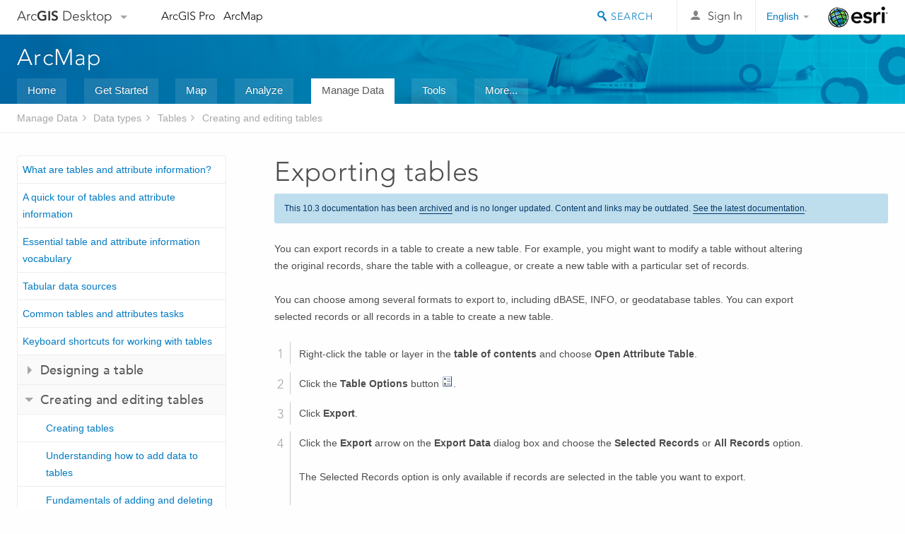

--- FILE ---
content_type: text/html; charset=UTF-8
request_url: https://desktop.arcgis.com/en/arcmap/10.3/manage-data/tables/exporting-tables.htm
body_size: 22106
content:
<!DOCTYPE html>
<!--[if lt IE 7]>  <html class="ie lt-ie9 lt-ie8 lt-ie7 ie6" dir="ltr"> <![endif]-->
<!--[if IE 7]>     <html class="ie lt-ie9 lt-ie8 ie7" dir="ltr"> <![endif]-->
<!--[if IE 8]>     <html class="ie lt-ie9 ie8" dir="ltr"> <![endif]-->
<!--[if IE 9]>     <html class="ie ie9" dir="ltr"> <![endif]-->
<!--[if !IE]><!--> <html dir="ltr"> <!--<![endif]-->
 
    <head>
<meta name="Googlebot" content="noindex,nofollow">
<meta name="Applebot" content="noindex,nofollow">
<meta name="Baiduspider" content="noindex,nofollow">
<meta name="DuckDuckBot" content="noindex,nofollow">
<meta name="facebot" content="noindex,nofollow">
<meta name="Slurp" content="noindex,nofollow">
<meta name="Bingbot" content="noindex,nofollow">
<link rel="canonical" href="https://desktop.arcgis.com/en/arcmap/latest/manage-data/tables/exporting-tables.htm">
        <meta charset="utf-8">
        <title>Exporting tables&mdash;Help | ArcGIS Desktop</title>
        <meta content="IE=edge,chrome=1" http-equiv="X-UA-Compatible">
        <script src="//mtags.arcgis.com/tags-min.js"></script>
        <script>
          var docConfig = {
            locale: 'en',
            localedir: 'en',
            langSelector: 'none'
          };
        </script>

        <!--[if lt IE 9]>
          <script src="/cdn/js/libs/html5shiv.js?1357673785" type="text/javascript"></script>
          <script src="/cdn/js/libs/selectivizr-min.js" type="text/javascript"></script>
          <style>
            #wrapper {
              min-width: 960px;
            }
          </style>
        <![endif]-->


   <link type="text/css" rel="stylesheet" href="//fast.fonts.net/cssapi/3706abc4-0756-424b-b07b-1748122f85d8.css">
   <link rel="shortcut icon" href="/img/favicon.ico">
   <link href="/assets/css/screen.css?1360627920" media="screen" rel="stylesheet" type="text/css" />
   <link href="/cdn/css/documentation.css?1360627920" media="screen" rel="stylesheet" type="text/css" />
   <link href="/cdn/css/codehilight.css" media="screen" rel="stylesheet" type="text/css" />
   <link href="/assets/css/print.css" media="print" type="text/css" rel="stylesheet" />

      <!--[if lt IE 9]><script type="text/javascript" src="/cdn/js/libs/html5shiv-printshiv.js"></script><![endif]-->

       <!--- search MD -->
       <META name="description" content="You can export records in a table to create a new table."><META name="last-modified" content="2018-10-22"><META name="product" content="arcgis-desktop,arcgis-server-windows,arcgis-server-linux"><META name="sub_category" content="Datatypes (Tables)"><META name="search-collection" content="help"><META name="content_type_label" content="Help Topic"><META name="sub_category_label" content="Datatypes (Tables)"><META name="search-category" content="help-general"><META name="subject_label" content="DATA MANAGEMENT"><META name="version" content="10.3"><META name="content_type" content="Help Topic"><META name="subject" content="DATA MANAGEMENT"><META name="content-language" content="en">
       <!--- search MD -->

      

   <script src="/cdn/js/libs/jquery.1.9.1.min.js" type="text/javascript"></script>
   <link href="/cdn/css/colorbox.css" media="screen" rel="stylesheet" type="text/css" />
   <link href="/cdn/css/colorbox_l10n.css" media="screen" rel="stylesheet" type="text/css" />
   <link href="/cdn/css/codehilight_l10n.css" media="screen" rel="stylesheet" type="text/css" />
  <script src="/cdn/js/libs/jquery.colorbox-min.js" type="text/javascript"></script>
  <script src="/assets/js/video-init.js" type="text/javascript"></script>
  <script src="/assets/js/sitecfg.js" type="text/javascript"></script>

       
      <script src="/assets/js/signIn.js?1357673785" type="text/javascript"></script>
    

       <!--- Language Picker -->
      <link type="text/css" rel="stylesheet" href="/assets/css/langSelector.css"/>
      <script src="/assets/js/locale/l10NStrings.js" type="text/javascript"></script>
      <script src="/assets/js/locale/langSelector.js" type="text/javascript"></script>
      <!--- Language Picker -->
      <!--- Activate tailcoat JS components -->
       <script>
         $(document).ready(function(){
          T.init();
        });
      </script>


       
    </head>
       <!--
      pub: GUID-89828F80-A355-47E0-BAF8-DF391FBB4B4B=2.1.9.1.1
      tpc: GUID-69B925B4-6F9F-46FA-A342-4C827B8C9825=1
      -->
     

   <body class="en doc">
      
      
    <div class="drawer">
      <!-- Mobile Nav -->
      <!-- Mobile Nav Drawer -->
      <nav class="drawer-nav drawer-left"> <!-- drawer-right will put the drawer on the right side. -->
        <div class="drawer-header">
        <h4 class="site-title"><a href="/" id="site-logo">Arc<span>GIS</span> Desktop</a><span class="down-arrow" id="down-arrow"></span></h4>
        </div>
         
                        <form id="helpSearchForm" class="site-search-form" method="GET" action=''>
                        <input class="drawer-search" type="search" name="q" data-langlabel="search-arcgis" placeholder="Search ArcGIS for Desktop">
                        <input type="hidden" name="collection" value="help" />
                        <input type="hidden" name="product" value="arcgis-desktop" />
                        <input type="hidden" name="version" value="10.3" />
                        <input type="hidden" name="language" value="en" />
                        </form>

                    

        <ul>
           <li><a id="nav-doc" data-langlabel="documentation" href="/en/documentation/" class="drawer-link icon-notebook">Documentation</a></li>
           <li><a id="nav-support" data-langlabel="support" href="/en/support/" class="drawer-link icon-support">Support</a></li>
        </ul>
      </nav>


      <nav class="drawer-nav drawer-right"> <!-- drawer-right will put the drawer on the right side. -->
        <div class="drawer-header">
          <h4 class="site-title user-name data-username"  data-username></h4>
        </div>

        <ul>
          <li class="agolProfile"><a class="drawer-link icon-grid-alt" data-langlabel="my-profile" href="http://www.arcgis.com/home/user.html">My Profile</a></li>
          <li class="agolHelp"><a class="icon-support drawer-link" data-langlabel="help" href="http://www.arcgis.com/home/support.html">Help</a></li>
          <li class="agolLogout"><a id="agolLogout" class="drawer-link icon-exit log-out-link" data-langlabel="sign-out" href="#">Sign Out</a></li>
        </ul>
      </nav>
    </div>
    
      <div class="wrapper">
         <div class="page sticky-footer">
            <!--googleoff: all-->
            
    <header id="header" class="header">
      <div class="container relative-container">
        <div class="row">
          <div class="column-24">
            <div class="site-brand">
              <a class="drawer-toggle toggle-site-navigation icon-navigation tablet-show" data-direction="active-left" href="#"></a>
              <a href="/" class="site-logo phone-hide" id="site-logo">Arc<span>GIS</span> Desktop</a>
              <span class="site-dropdown-toggle tablet-hide" id="down-arrow"></span>

              <nav class="site-dropdown tablet-hide" id="dropDown">
                  <a href="http://www.arcgis.com">
                    <h4 data-langlabel="arcgis">ArcGIS Online</h4>
                    <p>The mapping platform for your organization</p>
                  </a>
                  <a href="http://desktop.arcgis.com/" class="current selected">
                    <h4 data-langlabel="arcgis-for-desktop">ArcGIS Desktop</h4>
                    <p>A complete professional GIS</p>
                  </a>
                  <a href="http://enterprise.arcgis.com/">
                    <h4 data-langlabel="arcgis-for-server">ArcGIS Enterprise</h4>
                    <p>GIS in your enterprise</p>
                  </a>
                  <a href="https://developers.arcgis.com/">
                    <h4 data-langlabel="arcgis-for-developers">ArcGIS for Developers</h4>
                    <p>Tools to build location-aware apps</p>
                  </a>
                  <a href="http://solutions.arcgis.com/">
                    <h4 data-langlabel="arcgis-solutions">ArcGIS Solutions</h4>
                    <p>Free template maps and apps for your industry</p>
                  </a>
                  <a href="http://marketplace.arcgis.com/">
                    <h4 data-langlabel="arcgis-marketplace">ArcGIS Marketplace</h4>
                    <p>Get apps and data for your organization</p>
                  </a>
              </nav>
            </div> <!-- End of site brand -->

            <nav class="site-nav tablet-hide">
              <ul>
               <li><a id="nav-doc" data-langlabel="documentation" href="/en/documentation/">Documentation</a></li>
               <li><a id="nav-support" data-langlabel="support" href="/en/support/">Support</a></li>
              </ul>
            </nav>
            <a class="esri-logo" href="http://www.esri.com/">Esri</a>
            <div id="lang-block" class="dropdown-navigation dropdown-wrapper right-align right tablet-hide"></div>


            
        <nav id="logged-out-navigation" class="right hide-if-logged-in">
          <ul class="left plain inline">
          <li>
            <a data-langlabel="sign-in" id="login-link" class="icon-user" href="#">Sign In</a>
          </li>
          </ul>
        </nav>

       <div id="logged-in-navigation" class="align-left right hide-if-logged-out">
              <div class="dropdown-navigation dropdown-wrapper right-align right tablet-hide" id="user-dropdown">
              <a class="dropdown left" href="#">user</a>
              <div class="dropdown-content">
                <div class="dropdown-menu">
                <ul class="myconsole">
                    <li class="agolProfile" ><a data-langlabel="my-profile" href="http://www.arcgis.com/home/user.html">My Profile</a></li>
                    <li class="agolLogout" ><a id="agolLogout" data-langlabel="sign-out" href="#">Sign Out</a></li>
                  </ul>
                </div>
              </div>
              </div>

              <!-- Mobile User Menu Button -->
            <a class="mobile-user-dropdown drawer-toggle toggle-site-navigation tablet-show right" data-direction="active-right" href="#">
            <img width="34" height="34" data-user-avatar="34" class="profile-image">
            </a>
          </div>
    

           
                       <div class="site-search right">
                        <form id="helpSearchForm" class="site-search-form" method="GET" action=''>
                        <span class="site-search-toggle icon-search"></span>
                        <input class="left site-search-input" type="search" name="q" data-langlabel="search-arcgis" placeholder="Search ArcGIS for Desktop">
                        <input type="hidden" name="collection" value="help" />
                        <input type="hidden" name="product" value="arcgis-desktop" />
                        <input type="hidden" name="version" value="10.3" />
                        <input type="hidden" name="language" value="en" />
                        <button type="submit" class="btn transparent site-search-button" data-langlabel="site-search-go">Go</button>
                        </form>
                      </div>

                    

          </div> <!-- Column 24 -->
        </div>
       </div>
    </header>
    
            <div class="navigation-bar ">
               <div class="container">
                  <header>
                     <h1><a href="/en/arcmap/10.3">Help</a></h1>
                  </header>
                  <nav class='navigation-bar-nav'><ul><li  ><a href="/en/desktop/latest/" target="_top" title="ArcGIS for Desktop Overview">Home</a></li><li  ><a href="/en/desktop/latest/get-started/" target="_top" title="Get Started with ArcGIS for Desktop">Get Started</a></li><li  ><a href="/en/desktop/latest/map/" target="_top" title="Mapping with ArcGIS for Desktop">Map</a></li><li  ><a href="/en/desktop/latest/analyze/" target="_top" title="Analysis in ArcGIS for Desktop">Analyze</a></li><li class="current" ><a href="/en/desktop/latest/manage-data/" target="_top" title="Data Management in ArcGIS for Desktop">Manage Data</a></li><li  ><a href="/en/desktop/latest/tools/" target="_top" title="Geoprocessing Tool Reference">Tools</a></li><li  ><a href="/en/desktop/latest/guide-books/" target="_top" title="Additional documentation for ArcGIS for Desktop">More...</a></li></ul></nav>
               </div>
            </div>
            <!--BREADCRUMB-BEG--><div id="bigmac" class="sticky-breadcrumbs trailer-2" data-spy="affix" data-offset-top="180"> </div><!--BREADCRUMB-END-->
            <!--googleon: all-->

            <div class="container">
               <div class="row">
                  <!--googleoff: all-->
                  <aside class="reference-index column-6">
                     <!--DOCNAV-BEG--><div> </div><!--DOCNAV-END-->
                  </aside>

                  <!--googleon: all-->
                  <div class="column-17 pre-1">

                    <!-- BEGPAGECONTENT -->
                    <header class="trailer-1">
                       <h1 class="trailer-1">Exporting tables</h1>
                    </header>
                    <main class="content-area">
                       
                       
                       
<section class="context" id="GUID-3C3ED2AE-949D-482E-BC8B-339DE7726B99"><p id="GUID-46D6827C-A462-45C8-A4D6-C14132725055">You can export records in a table to create a new table. For example, you might want to modify a table without altering the original records, share the  table with a colleague, or create a new table with a particular set of records.</p><p id="GUID-9A89A42E-05C1-4315-AC63-E0EEC5B20161">You can choose among several formats to export to, including dBASE, INFO, or geodatabase tables. You can export selected records or all records in a table to create a new table.</p></section><section class="steps" id="GUID-DE2A32F8-3918-4C31-8FBD-04E07A3C11B6"><ol><li id="ESRI_STEP_DE1E65C3F5034793BE395268698CB122">Right-click the table or layer in the <span class="wintitle">table of contents</span> and choose <span class="uicontrol">Open Attribute Table</span>.
</li><li id="GUID-AA96DB2F-F0CC-4BB0-9C5F-658553339F9A">Click the <span class="uicontrol">Table Options</span>  button <img src="GUID-25059279-2BC3-4719-A8AD-494A5023D99E-web.png" alt="Table Options" title="Table Options">.
</li><li id="GUID-2B9E41AB-9742-4BAA-AE08-1C31E7ACA589">Click <span class="uicontrol">Export</span>.
</li><li id="GUID-E13E0172-79C0-46E3-8036-2D6D9ABE14A2">Click the <span class="uicontrol">Export</span> arrow on the <span class="wintitle">Export Data</span> dialog box and choose the <span class="uicontrol">Selected Records</span> or <span class="uicontrol">All Records</span> option. 
<p class="info"><p id="GUID-CF61B33C-5998-48DE-B88B-9F82911FB418">The Selected Records option is only available if records are selected in the table you want to export.</p></p></li>
<li id="GUID-1E91AF9D-BBA9-459B-A95C-8964B1DAE22E">Click the <span class="uicontrol">browse</span> button and navigate to the folder or geodatabase in which you want to place the exported data.
</li><li id="GUID-D0338C7C-E7EB-445D-9D38-CD8351D24B17">Click the <span class="uicontrol">Save as type</span> arrow and click the format to which you want to export the data. 
</li><li id="GUID-5D7D94CF-FC43-40E4-8E16-7D3851B188A4">Type a name for the exported table.
</li><li id="GUID-F849CA06-C947-40AB-B4BE-571A7F42A474">Click <span class="uicontrol">Save</span>.
</li><li id="GUID-A24FB8D7-61F6-4956-BF04-57F33EA1788E">Click <span class="uicontrol">OK</span>.
</li></ol></section><section class="result padded-anchor" id="GUID-D10A8A99-8DA3-4A8A-B019-993A8D8B38A5" purpose="result"><aside class="note" id="GUID-BEACB54F-49DE-46DE-8D9E-25096A75853D"><h5 class="icon-light-bulb">Tip:</h5><div class="note-content"><p id="GUID-80CF6692-0962-4889-90C8-3BD154249FFA">You can also export tables from ArcCatalog. </p></div></aside><aside class="note" id="GUID-FF1016FE-704C-4325-9F18-A8C726D7AB72"><h5 class="icon-caution-cone">Caution:</h5><div class="note-content"><p id="GUID-27838F10-AAFD-4872-A196-CEAAB6EC587C">When exporting from text file to shapefile format, the export may fail if the length of a record exceeds the supported length for .dbf files.</p></div></aside></section>
                    </main>
                    <!-- ENDPAGECONTENT -->
                  </div>
               </div>
            </div>
         </div>
      </div>
      <!--googleoff: all-->
      
<footer id="footer" class="footer sticky-footer">
  <div class="container">
    <div class="row">
      <nav class="column-6 tablet-column-24 leader-1">
        <h4 data-langlabel="arcgis-for-desktop">Arc<span>GIS Desktop</span></h4>
        <ul>
          <li><a data-langlabel="home" href="/en/">Home</a></li>
          <li><a data-langlabel="documentation" href="/en/documentation/">Documentation</a></li>
          <li><a data-langlabel="support" href="/en/support/">Support</a></li>
        </ul>
      </nav>

      <nav class="column-6 tablet-column-24 leader-1">
        <h4 data-langlabel="arcgis-platform">ArcGIS Platform</h4>
        <ul>
          <li><a data-langlabel="arcgis" href="http://www.arcgis.com/">ArcGIS Online</a></li>
          <li><a data-langlabel="arcgis-for-desktop" href="http://desktop.arcgis.com/">ArcGIS Desktop</a></li>
          <li><a data-langlabel="arcgis-for-server" href="http://enterprise.arcgis.com/">ArcGIS Enterprise</a></li>
          <li><a data-langlabel="arcgis-for-developers" href="https://developers.arcgis.com/">ArcGIS for Developers</a></li>
          <li><a data-langlabel="arcgis-solutions" href="http://solutions.arcgis.com/">ArcGIS Solutions</a></li>
          <li><a data-langlabel="arcgis-marketplace" href="http://marketplace.arcgis.com/">ArcGIS Marketplace</a></li>
        </ul>
      </nav>

      <nav class="column-6 tablet-column-24 leader-1">
        <h4 data-langlabel="about-esri">About Esri</h4>
        <ul>
          <li><a data-langlabel="about-us" href="http://www.esri.com/about-esri/">About Us</a></li>
          <li><a data-langlabel="careers" href="http://www.esri.com/careers/">Careers</a></li>
          <li><a data-langlabel="insiders-blog" href="http://blogs.esri.com/esri/esri-insider/">Esri Blog</a></li>
          <li><a data-langlabel="user-conference" href="http://www.esri.com/events/user-conference/index.html">User Conference</a></li>
          <li><a data-langlabel="developer-summit" href="http://www.esri.com/events/devsummit/index.html">Developer Summit</a></li>
        </ul>
      </nav>

      <nav class="column-6 tablet-column-24 leader-1">
        <a class="esri-logo-footer" href="http://esri.com">Esri</a>
        <section class="footer-social-nav">
                <a class="icon-twitter" href="https://twitter.com/Esri/"></a>
                <a class="icon-facebook" href="https://www.facebook.com/esrigis/"></a>
                <a class="icon-github" href="http://esri.github.com/"></a>
                <a class="icon-email" href="http://www.esri.com/about-esri/contact/"></a>
        </section>
        <section class="feedback-footer center-text">
            <a data-langlabel="feedback-tell-us" class="feedbacklink icon-comment" href="/feedback/">Tell us what you think.</a>
        </section>
      </nav>
      <small class="footer-legal column-24 leader-1 trailer-1">Copyright &copy; 2018 Esri. | <a data-langlabel="privacy" href="http://www.esri.com/legal/privacy">Privacy</a> | <a data-langlabel="legal" href="http://www.esri.com/legal/software-license">Legal</a></small>
    </div>

  </div>
</footer>


       
        
       <script src="/assets/js/tailcoat/tailcoat.js" type="text/javascript"></script>
       <script src="/assets/js/init.js" type="text/javascript"></script>
       <script src="/assets/js/search/searchform.js" type="text/javascript"></script>
       <script src="/cdn/js/sitewide.js" type="text/javascript"></script>
       <script src="/assets/js/version-switcher.js" type="text/javascript"></script>
    
        
        
      <script src="/cdn/js/affix.js" type="text/javascript"></script>
      <script type="text/javascript">
        

          $(function () {
            var appendFlg = true;

            $("#bigmac")
            .on("affixed.bs.affix", function (evt) {
              if (appendFlg) {
                $("<li><a href='#'>Exporting tables</a></li>").insertAfter ($("#bigmac ul li").last());
                appendFlg = false;
              }
              $(".back-to-top").addClass ("visible");
            })
            .on ("affix-top.bs.affix", function(evt) {
              if (!appendFlg) {
                $("#bigmac ul li").last().remove();
              }
              $(".back-to-top").removeClass ("visible");
              appendFlg = true;
            })
          })      

      
      </script>
      
        <script type="text/javascript">
          window.doctoc = {
            pubID: "115",
            tpcID: "36",
            
            hideToc : false
          }
        </script>

        <script type="text/javascript" src="/en/arcmap/10.3/main/manage-data/1631.js" ></script>
        <script type="text/javascript" src="/en/arcmap/10.3/manage-data/tables/115.js" ></script>
        <script type="text/javascript" src="/cdn/js/protoc.js" ></script>

        
    
        
       </body>
       <script type="text/javascript"></script>
       </html>
     

--- FILE ---
content_type: application/javascript
request_url: https://desktop.arcgis.com/assets/js/search/searchform.js
body_size: 1898
content:
$(document).ready (function (){


  $("#helpSearchForm, #helpSearchFormTop").submit(function() {
	var searchForm = ".site-search #helpSearchForm";
	  if($(".drawer").is(':visible')){
		searchForm = ".drawer #helpSearchForm";
	  }
    var term = $(searchForm + " > input[name='q']").val() || "",
    	col = $(searchForm + " > input[name='collection']").val() || "",
    	prod = $(searchForm + " > input[name='product']").val() || "any",
        lang = $(searchForm + " > input[name='language']").val() || "en",
        plat = $(searchForm + " > input[name='platform']").val() || "",
        soln = $(searchForm + " > input[name='solution']").val() || "",
        version = $(searchForm + " > input[name='version']").val() || "10.8",
    	query = "/search/?";

    if (plat === "detect") {
        var agent = navigator.userAgent,
            iosFlg = agent.match(/(iPhone|iPod|iPad)/gi),
            androidFlg = agent.match(/(Android)/gi),
            winFlg = agent.match(/(Windows Phone)/gi);

        if (prod === "collector-android") {
            if (iosFlg) {
                prod = "collector-ios";
            }
        } else if (prod === "android-app") {
            if (iosFlg) {
                prod = "ios-app";
            } else if (winFlg) {
                prod = "win-phone-app";
            }
        }
    }

    query = query + "q=" + encodeURIComponent(term);
    query = query + "&collection=" + encodeURIComponent(col);

    if (prod) {
        query = query + "&product=" + encodeURIComponent(prod);
    }

    if (soln) {
        query = query + "&solution=" + encodeURIComponent(soln);
    }

    if (version) {
        query = query + "&version=" + encodeURIComponent(version);
    }

    query = query + "&language=" + encodeURIComponent(lang);

    window.location.href = query;

    return false;
  });

});


--- FILE ---
content_type: application/javascript
request_url: https://desktop.arcgis.com/en/arcmap/10.3/manage-data/tables/115.js
body_size: 29727
content:
;(function (){
          treedata = (window.treedata || {});
          treedata.data["root_115"]  = {  
              "parent" : "",
              "children" : ["115_1","115_2","115_3","115_4","115_5","115_6","115_h0","115_h1","115_h5","115_h10","115_h11","115_h12","115_h14"]
            },
treedata.data["115_1"]  = {
            "parent" : "root_115",
            "label" : "What are tables and attribute information?",
            "url" : "/en/arcmap/10.3/manage-data/tables/what-are-tables-and-attribute-information.htm"
            
          },
treedata.data["115_2"]  = {
            "parent" : "root_115",
            "label" : "A quick tour of tables and attribute information",
            "url" : "/en/arcmap/10.3/manage-data/tables/a-quick-tour-of-tables-and-attribute-information.htm"
            
          },
treedata.data["115_3"]  = {
            "parent" : "root_115",
            "label" : "Essential table and attribute information vocabulary",
            "url" : "/en/arcmap/10.3/manage-data/tables/essential-table-and-attribute-information-vocabulary.htm"
            
          },
treedata.data["115_4"]  = {
            "parent" : "root_115",
            "label" : "Tabular data sources",
            "url" : "/en/arcmap/10.3/manage-data/tables/tabular-data-sources.htm"
            
          },
treedata.data["115_5"]  = {
            "parent" : "root_115",
            "label" : "Common tables and attributes tasks",
            "url" : "/en/arcmap/10.3/manage-data/tables/common-tables-and-attributes-tasks.htm"
            
          },
treedata.data["115_6"]  = {
            "parent" : "root_115",
            "label" : "Keyboard shortcuts for working with tables",
            "url" : "/en/arcmap/10.3/manage-data/tables/keyboard-shortcuts-for-working-with-tables.htm"
            
          },
treedata.data["115_h0"]  = { 
              "parent" : "root_115",
              "label" : "Designing a table",
              "children" : ["115_7","115_8","115_9","115_10","115_11","115_12","115_13"]
            }
            ,
treedata.data["115_7"]  = {
            "parent" : "115_h0",
            "label" : "An overview of table properties",
            "url" : "/en/arcmap/10.3/manage-data/tables/design-an-overview-of-table-properties.htm"
            
          },
treedata.data["115_8"]  = {
            "parent" : "115_h0",
            "label" : "Designing tables",
            "url" : "/en/arcmap/10.3/manage-data/tables/designing-tables-in-the-geodatabase.htm"
            
          },
treedata.data["115_9"]  = {
            "parent" : "115_h0",
            "label" : "Special elements of tables",
            "url" : "/en/arcmap/10.3/manage-data/tables/special-elements-of-tables.htm"
            
          },
treedata.data["115_10"]  = {
            "parent" : "115_h0",
            "label" : "Defining tables",
            "url" : "/en/arcmap/10.3/manage-data/tables/defining-tables.htm"
            
          },
treedata.data["115_11"]  = {
            "parent" : "115_h0",
            "label" : "Defining fields in tables",
            "url" : "/en/arcmap/10.3/manage-data/tables/design-defining-fields-in-tables.htm"
            
          },
treedata.data["115_12"]  = {
            "parent" : "115_h0",
            "label" : "ArcGIS field data types",
            "url" : "/en/arcmap/10.3/manage-data/tables/arcgis-field-data-types.htm"
            
          },
treedata.data["115_13"]  = {
            "parent" : "115_h0",
            "label" : "Data types in the DBMS",
            "url" : "/en/arcmap/10.3/manage-data/tables/design-data-types-in-the-dbms.htm"
            
          },
treedata.data["115_h1"]  = { 
              "parent" : "root_115",
              "label" : "Creating and editing tables",
              "children" : ["115_14","115_15","115_16","115_17","115_18","115_19","115_20","115_21","115_h2","115_h3","115_36","115_37","115_h4"]
            }
            ,
treedata.data["115_14"]  = {
            "parent" : "115_h1",
            "label" : "Creating tables",
            "url" : "/en/arcmap/10.3/manage-data/tables/creating-tables.htm"
            
          },
treedata.data["115_15"]  = {
            "parent" : "115_h1",
            "label" : "Understanding how to add data to tables",
            "url" : "/en/arcmap/10.3/manage-data/tables/how-to-add-data-to-tables.htm"
            
          },
treedata.data["115_16"]  = {
            "parent" : "115_h1",
            "label" : "Fundamentals of adding and deleting fields",
            "url" : "/en/arcmap/10.3/manage-data/tables/fundamentals-of-adding-and-deleting-fields.htm"
            
          },
treedata.data["115_17"]  = {
            "parent" : "115_h1",
            "label" : "Adding fields",
            "url" : "/en/arcmap/10.3/manage-data/tables/adding-fields.htm"
            
          },
treedata.data["115_18"]  = {
            "parent" : "115_h1",
            "label" : "Deleting fields",
            "url" : "/en/arcmap/10.3/manage-data/tables/deleting-fields.htm"
            
          },
treedata.data["115_19"]  = {
            "parent" : "115_h1",
            "label" : "Fundamentals of ObjectID fields",
            "url" : "/en/arcmap/10.3/manage-data/tables/fundamentals-of-objectid-fields.htm"
            
          },
treedata.data["115_20"]  = {
            "parent" : "115_h1",
            "label" : "Adding an ASCII or text file table",
            "url" : "/en/arcmap/10.3/manage-data/tables/adding-an-ascii-or-text-file-table.htm"
            
          },
treedata.data["115_21"]  = {
            "parent" : "115_h1",
            "label" : "Creating attribute indexes",
            "url" : "/en/arcmap/10.3/manage-data/tables/creating-attribute-indexes.htm"
            
          },
treedata.data["115_h2"]  = { 
              "parent" : "115_h1",
              "label" : "Editing values in tables",
              "children" : ["115_22","115_23","115_24","115_25","115_26","115_27"]
            }
            ,
treedata.data["115_22"]  = {
            "parent" : "115_h2",
            "label" : "Understanding how to edit values in a table",
            "url" : "/en/arcmap/10.3/manage-data/tables/understanding-how-to-edit-values-in-a-table.htm"
            
          },
treedata.data["115_23"]  = {
            "parent" : "115_h2",
            "label" : "Editing a value in a table cell",
            "url" : "/en/arcmap/10.3/manage-data/tables/editing-a-value-in-a-table-cell.htm"
            
          },
treedata.data["115_24"]  = {
            "parent" : "115_h2",
            "label" : "Editing attributes with subtypes and attribute domains",
            "url" : "/en/arcmap/10.3/manage-data/tables/editing-with-coded-value-domains-and-subtypes.htm"
            
          },
treedata.data["115_25"]  = {
            "parent" : "115_h2",
            "label" : "Adding new records to a table",
            "url" : "/en/arcmap/10.3/manage-data/tables/adding-new-records-to-a-table.htm"
            
          },
treedata.data["115_26"]  = {
            "parent" : "115_h2",
            "label" : "Deleting records in a table",
            "url" : "/en/arcmap/10.3/manage-data/tables/deleting-records-in-a-table.htm"
            
          },
treedata.data["115_27"]  = {
            "parent" : "115_h2",
            "label" : "Copying and pasting records in a table",
            "url" : "/en/arcmap/10.3/manage-data/tables/copying-and-pasting-records-in-a-table.htm"
            
          },
treedata.data["115_h3"]  = { 
              "parent" : "115_h1",
              "label" : "Using date fields",
              "children" : ["115_28","115_114","115_33","115_34","115_35"]
            }
            ,
treedata.data["115_28"]  = {
            "parent" : "115_h3",
            "label" : "Fundamentals of date fields",
            "url" : "/en/arcmap/10.3/manage-data/tables/fundamentals-of-date-fields.htm"
            
          },
treedata.data["115_114"]  = {
            "parent" : "115_h3",
            "label" : "Changing how ArcMap displays short format dates on Windows 7",
            "url" : "/en/arcmap/10.3/manage-data/tables/working-with-date-fields-on-windows-7.htm"
            
          },
treedata.data["115_33"]  = {
            "parent" : "115_h3",
            "label" : "Making simple date field calculations using the field calculator",
            "url" : "/en/arcmap/10.3/manage-data/tables/working-with-date-fields-making-simple-date-field-.htm"
            
          },
treedata.data["115_34"]  = {
            "parent" : "115_h3",
            "label" : "Calculating an attribute to the number of days between two dates",
            "url" : "/en/arcmap/10.3/manage-data/tables/calculating-an-attribute-to-the-number-of-days-between-two-dates.htm"
            
          },
treedata.data["115_35"]  = {
            "parent" : "115_h3",
            "label" : "Selecting features using a date field",
            "url" : "/en/arcmap/10.3/manage-data/tables/selecting-features-using-a-date-field.htm"
            
          },
treedata.data["115_36"]  = {
            "parent" : "115_h1",
            "label" : "Exporting tables",
            "url" : "/en/arcmap/10.3/manage-data/tables/exporting-tables.htm"
            
          },
treedata.data["115_37"]  = {
            "parent" : "115_h1",
            "label" : "Creating spatial data from tables",
            "url" : "/en/arcmap/10.3/manage-data/tables/creating-spatial-data-from-tables.htm"
            
          },
treedata.data["115_h4"]  = { 
              "parent" : "115_h1",
              "label" : "Using Microsoft Excel and Access files",
              "children" : ["115_38","115_39","115_40","115_41","115_42","115_43","115_44"]
            }
            ,
treedata.data["115_38"]  = {
            "parent" : "115_h4",
            "label" : "Understanding how to use Microsoft Excel files in ArcGIS",
            "url" : "/en/arcmap/10.3/manage-data/tables/understanding-how-to-use-microsoft-excel-files-in-arcgis.htm"
            
          },
treedata.data["115_39"]  = {
            "parent" : "115_h4",
            "label" : "Formatting a table in Microsoft Excel for use in ArcGIS",
            "url" : "/en/arcmap/10.3/manage-data/tables/formatting-a-table-in-microsoft-excel-for-use-in-arcgis.htm"
            
          },
treedata.data["115_40"]  = {
            "parent" : "115_h4",
            "label" : "Adding a Microsoft Excel table to ArcMap",
            "url" : "/en/arcmap/10.3/manage-data/tables/adding-a-microsoft-excel-table-to-arcmap.htm"
            
          },
treedata.data["115_41"]  = {
            "parent" : "115_h4",
            "label" : "Understanding how to use Microsoft Access files in ArcGIS",
            "url" : "/en/arcmap/10.3/manage-data/tables/understanding-how-to-use-microsoft-access-files-in-arcgis.htm"
            
          },
treedata.data["115_42"]  = {
            "parent" : "115_h4",
            "label" : "Formatting a table in Microsoft Access for use in ArcGIS",
            "url" : "/en/arcmap/10.3/manage-data/tables/formatting-a-table-in-microsoft-access-for-use-in-arcgis.htm"
            
          },
treedata.data["115_43"]  = {
            "parent" : "115_h4",
            "label" : "Connecting to a Microsoft Access database in ArcGIS",
            "url" : "/en/arcmap/10.3/manage-data/tables/connecting-to-a-microsoft-access-database.htm"
            
          },
treedata.data["115_44"]  = {
            "parent" : "115_h4",
            "label" : "Connecting to a 2007 Microsoft Access database (.accdb) in ArcGIS",
            "url" : "/en/arcmap/10.3/manage-data/tables/connecting-to-a-2007-microsoft-access-database.htm"
            
          },
treedata.data["115_h5"]  = { 
              "parent" : "root_115",
              "label" : "Displaying tables",
              "children" : ["115_66","115_67","115_68","115_69","115_70","115_h6","115_h7","115_h8","115_h9","115_104","115_105","115_106","115_107"]
            }
            ,
treedata.data["115_66"]  = {
            "parent" : "115_h5",
            "label" : "About previewing tables in ArcCatalog",
            "url" : "/en/arcmap/10.3/manage-data/tables/about-previewing-tables-in-arccatalog.htm"
            
          },
treedata.data["115_67"]  = {
            "parent" : "115_h5",
            "label" : "Previewing a table in ArcCatalog",
            "url" : "/en/arcmap/10.3/manage-data/tables/previewing-a-table-in-arccatalog.htm"
            
          },
treedata.data["115_68"]  = {
            "parent" : "115_h5",
            "label" : "Adding and viewing tables in ArcMap",
            "url" : "/en/arcmap/10.3/manage-data/tables/adding-and-viewing-tables-in-arcmap.htm"
            
          },
treedata.data["115_69"]  = {
            "parent" : "115_h5",
            "label" : "Adding tables to ArcMap",
            "url" : "/en/arcmap/10.3/manage-data/tables/adding-tables-to-arcmap.htm"
            
          },
treedata.data["115_70"]  = {
            "parent" : "115_h5",
            "label" : "Viewing tables in ArcMap",
            "url" : "/en/arcmap/10.3/manage-data/tables/viewing-tables-in-arcmap.htm"
            
          },
treedata.data["115_h6"]  = { 
              "parent" : "115_h5",
              "label" : "Using field properties, aliases, and table display options",
              "children" : ["115_71","115_73","115_74","115_75","115_76","115_77","115_78","115_79","115_80","115_81","115_82","115_72"]
            }
            ,
treedata.data["115_71"]  = {
            "parent" : "115_h6",
            "label" : "Understanding field properties, aliases, and table display options",
            "url" : "/en/arcmap/10.3/manage-data/tables/field-properties-aliases-and-table-display-options.htm"
            
          },
treedata.data["115_73"]  = {
            "parent" : "115_h6",
            "label" : "Setting whether fields are visible in a table",
            "url" : "/en/arcmap/10.3/manage-data/tables/setting-whether-fields-are-visible-in-a-table.htm"
            
          },
treedata.data["115_74"]  = {
            "parent" : "115_h6",
            "label" : "Setting field aliases in tables",
            "url" : "/en/arcmap/10.3/manage-data/tables/setting-field-aliases-in-tables.htm"
            
          },
treedata.data["115_75"]  = {
            "parent" : "115_h6",
            "label" : "Formatting numeric fields in tables",
            "url" : "/en/arcmap/10.3/manage-data/tables/formatting-numeric-fields-in-tables.htm"
            
          },
treedata.data["115_76"]  = {
            "parent" : "115_h6",
            "label" : "Setting the selection and highlight color for tables",
            "url" : "/en/arcmap/10.3/manage-data/tables/setting-the-selection-and-highlight-color-for-tables.htm"
            
          },
treedata.data["115_77"]  = {
            "parent" : "115_h6",
            "label" : "Setting general table display options",
            "url" : "/en/arcmap/10.3/manage-data/tables/setting-general-table-display-options.htm"
            
          },
treedata.data["115_78"]  = {
            "parent" : "115_h6",
            "label" : "Changing the width of columns in a table",
            "url" : "/en/arcmap/10.3/manage-data/tables/changing-the-width-of-columns-in-a-table.htm"
            
          },
treedata.data["115_79"]  = {
            "parent" : "115_h6",
            "label" : "Rearranging the columns in a table",
            "url" : "/en/arcmap/10.3/manage-data/tables/rearranging-the-columns-in-a-table.htm"
            
          },
treedata.data["115_80"]  = {
            "parent" : "115_h6",
            "label" : "Freezing a column in a table",
            "url" : "/en/arcmap/10.3/manage-data/tables/freezing-a-column-in-a-table.htm"
            
          },
treedata.data["115_81"]  = {
            "parent" : "115_h6",
            "label" : "Using the Fields tab",
            "url" : "/en/arcmap/10.3/manage-data/tables/using-the-fields-tab.htm"
            
          },
treedata.data["115_82"]  = {
            "parent" : "115_h6",
            "label" : "Understanding the display expression for a field",
            "url" : "/en/arcmap/10.3/manage-data/tables/understanding-the-display-expression-for-a-field.htm"
            
          },
treedata.data["115_72"]  = {
            "parent" : "115_h6",
            "label" : "Setting the display expression for a field",
            "url" : "/en/arcmap/10.3/manage-data/tables/setting-the-display-expression-for-a-field.htm"
            
          },
treedata.data["115_h7"]  = { 
              "parent" : "115_h5",
              "label" : "Finding and viewing records in a table",
              "children" : ["115_84","115_85","115_86","115_88","115_89"]
            }
            ,
treedata.data["115_84"]  = {
            "parent" : "115_h7",
            "label" : "Understanding how to find and view records in tables",
            "url" : "/en/arcmap/10.3/manage-data/tables/understanding-how-to-find-and-view-records-in-tables.htm"
            
          },
treedata.data["115_85"]  = {
            "parent" : "115_h7",
            "label" : "Moving to a specific record number",
            "url" : "/en/arcmap/10.3/manage-data/tables/moving-to-a-specific-record-number.htm"
            
          },
treedata.data["115_86"]  = {
            "parent" : "115_h7",
            "label" : "Finding records with particular values in the Table window",
            "url" : "/en/arcmap/10.3/manage-data/tables/finding-records-with-particular-values.htm"
            
          },
treedata.data["115_88"]  = {
            "parent" : "115_h7",
            "label" : "Flashing, zooming, and panning the map by specific records",
            "url" : "/en/arcmap/10.3/manage-data/tables/flash-zoom-and-pan-the-map-by-specific-records.htm"
            
          },
treedata.data["115_89"]  = {
            "parent" : "115_h7",
            "label" : "Using the mouse wheel with the Table window",
            "url" : "/en/arcmap/10.3/manage-data/tables/using-the-mouse-wheel-with-the-table-window.htm"
            
          },
treedata.data["115_h8"]  = { 
              "parent" : "115_h5",
              "label" : "Sorting records in a table",
              "children" : ["115_90","115_91","115_92","115_93"]
            }
            ,
treedata.data["115_90"]  = {
            "parent" : "115_h8",
            "label" : "About sorting records in tables",
            "url" : "/en/arcmap/10.3/manage-data/tables/about-sorting-records-in-tables.htm"
            
          },
treedata.data["115_91"]  = {
            "parent" : "115_h8",
            "label" : "Sorting records in a table by one field",
            "url" : "/en/arcmap/10.3/manage-data/tables/sorting-records-in-a-table-by-one-field.htm"
            
          },
treedata.data["115_92"]  = {
            "parent" : "115_h8",
            "label" : "Sorting records in a table by multiple fields",
            "url" : "/en/arcmap/10.3/manage-data/tables/sorting-records-in-a-table-by-multiple-fields.htm"
            
          },
treedata.data["115_93"]  = {
            "parent" : "115_h8",
            "label" : "Removing table sorting",
            "url" : "/en/arcmap/10.3/manage-data/tables/removing-table-sorting.htm"
            
          },
treedata.data["115_h9"]  = { 
              "parent" : "115_h5",
              "label" : "Selecting records in a table",
              "children" : ["115_95","115_96","115_97","115_98","115_99","115_100","115_101","115_102","115_103"]
            }
            ,
treedata.data["115_95"]  = {
            "parent" : "115_h9",
            "label" : "Selecting records in tables",
            "url" : "/en/arcmap/10.3/manage-data/tables/selecting-records-in-tables.htm"
            
          },
treedata.data["115_96"]  = {
            "parent" : "115_h9",
            "label" : "Viewing all or only the selected records",
            "url" : "/en/arcmap/10.3/manage-data/tables/viewing-all-or-only-the-selected-records.htm"
            
          },
treedata.data["115_97"]  = {
            "parent" : "115_h9",
            "label" : "Interactively selecting records in a table",
            "url" : "/en/arcmap/10.3/manage-data/tables/interactively-selecting-records-in-a-table.htm"
            
          },
treedata.data["115_98"]  = {
            "parent" : "115_h9",
            "label" : "Selecting records in a table by attributes",
            "url" : "/en/arcmap/10.3/manage-data/tables/selecting-records-in-a-table-by-attributes.htm"
            
          },
treedata.data["115_99"]  = {
            "parent" : "115_h9",
            "label" : "Selecting all records in a table",
            "url" : "/en/arcmap/10.3/manage-data/tables/selecting-all-records-in-a-table.htm"
            
          },
treedata.data["115_100"]  = {
            "parent" : "115_h9",
            "label" : "Clearing the selected set in a table",
            "url" : "/en/arcmap/10.3/manage-data/tables/clearing-the-selected-set-in-a-table.htm"
            
          },
treedata.data["115_101"]  = {
            "parent" : "115_h9",
            "label" : "Switching the selected set in a table",
            "url" : "/en/arcmap/10.3/manage-data/tables/switching-the-selected-set-in-a-table.htm"
            
          },
treedata.data["115_102"]  = {
            "parent" : "115_h9",
            "label" : "Removing records from the selected set in Show Selected Records view",
            "url" : "/en/arcmap/10.3/manage-data/tables/removing-records-from-the-selected-set.htm"
            
          },
treedata.data["115_103"]  = {
            "parent" : "115_h9",
            "label" : "Copying records for pasting into other applications",
            "url" : "/en/arcmap/10.3/manage-data/tables/copying-records-for-pasting-into-other-applications.htm"
            
          },
treedata.data["115_104"]  = {
            "parent" : "115_h5",
            "label" : "Reloading the table cache",
            "url" : "/en/arcmap/10.3/manage-data/tables/refreshing-a-table.htm"
            
          },
treedata.data["115_105"]  = {
            "parent" : "115_h5",
            "label" : "Summarizing data in a table",
            "url" : "/en/arcmap/10.3/manage-data/tables/summarizing-data-in-a-table.htm"
            
          },
treedata.data["115_106"]  = {
            "parent" : "115_h5",
            "label" : "Adding a table to a layout",
            "url" : "/en/arcmap/10.3/manage-data/tables/adding-a-table-to-a-layout.htm"
            
          },
treedata.data["115_107"]  = {
            "parent" : "115_h5",
            "label" : "Viewing statistics for a table",
            "url" : "/en/arcmap/10.3/manage-data/tables/viewing-statistics-for-a-table.htm"
            
          },
treedata.data["115_h10"]  = { 
              "parent" : "root_115",
              "label" : "Calculating field values",
              "children" : ["115_45","115_46","115_47","115_48","115_49","115_50"]
            }
            ,
treedata.data["115_45"]  = {
            "parent" : "115_h10",
            "label" : "Fundamentals of field calculations",
            "url" : "/en/arcmap/10.3/manage-data/tables/fundamentals-of-field-calculations.htm"
            
          },
treedata.data["115_46"]  = {
            "parent" : "115_h10",
            "label" : "Making simple field calculations",
            "url" : "/en/arcmap/10.3/manage-data/tables/making-field-calculations-making-simple-field-calc.htm"
            
          },
treedata.data["115_47"]  = {
            "parent" : "115_h10",
            "label" : "Calculating area, length, and other geometric properties",
            "url" : "/en/arcmap/10.3/manage-data/tables/calculating-area-length-and-other-geometric-properties.htm"
            
          },
treedata.data["115_48"]  = {
            "parent" : "115_h10",
            "label" : "Changing the case of text field values",
            "url" : "/en/arcmap/10.3/manage-data/tables/changing-the-case-of-text-field-values.htm"
            
          },
treedata.data["115_49"]  = {
            "parent" : "115_h10",
            "label" : "Using the Calculate Field tool",
            "url" : "/en/arcmap/10.3/manage-data/tables/using-the-calculate-field-tool.htm"
            
          },
treedata.data["115_50"]  = {
            "parent" : "115_h10",
            "label" : "Calculate Field examples",
            "url" : "/en/arcmap/10.3/manage-data/tables/calculate-field-examples.htm"
            
          },
treedata.data["115_h11"]  = { 
              "parent" : "root_115",
              "label" : "Joining and relating tables by attributes",
              "children" : ["115_51","115_52","115_53","115_54","115_56","115_57","115_58","115_59"]
            }
            ,
treedata.data["115_51"]  = {
            "parent" : "115_h11",
            "label" : "About joining and relating tables",
            "url" : "/en/arcmap/10.3/manage-data/tables/about-joining-and-relating-tables.htm"
            
          },
treedata.data["115_52"]  = {
            "parent" : "115_h11",
            "label" : "Essentials of joining tables",
            "url" : "/en/arcmap/10.3/manage-data/tables/essentials-of-joining-tables.htm"
            
          },
treedata.data["115_53"]  = {
            "parent" : "115_h11",
            "label" : "Joining attributes in one table to another",
            "url" : "/en/arcmap/10.3/manage-data/tables/joining-attributes-in-one-table-to-another.htm"
            
          },
treedata.data["115_54"]  = {
            "parent" : "115_h11",
            "label" : "Managing joined tables",
            "url" : "/en/arcmap/10.3/manage-data/tables/managing-joined-tables.htm"
            
          },
treedata.data["115_56"]  = {
            "parent" : "115_h11",
            "label" : "Essentials of relating tables",
            "url" : "/en/arcmap/10.3/manage-data/tables/essentials-of-relating-tables.htm"
            
          },
treedata.data["115_57"]  = {
            "parent" : "115_h11",
            "label" : "Relating the attributes in one table to another",
            "url" : "/en/arcmap/10.3/manage-data/tables/relating-the-attributes-in-one-table-to-another.htm"
            
          },
treedata.data["115_58"]  = {
            "parent" : "115_h11",
            "label" : "Accessing related records",
            "url" : "/en/arcmap/10.3/manage-data/tables/accessing-related-records.htm"
            
          },
treedata.data["115_59"]  = {
            "parent" : "115_h11",
            "label" : "Managing related tables",
            "url" : "/en/arcmap/10.3/manage-data/tables/managing-related-tables.htm"
            
          },
treedata.data["115_h12"]  = { 
              "parent" : "root_115",
              "label" : "Joining tables by spatial query",
              "children" : ["115_61","115_62","115_h13"]
            }
            ,
treedata.data["115_61"]  = {
            "parent" : "115_h12",
            "label" : "About joining the attributes of features by their location",
            "url" : "/en/arcmap/10.3/manage-data/tables/about-joining-the-attributes-of-features-by-their-location.htm"
            
          },
treedata.data["115_62"]  = {
            "parent" : "115_h12",
            "label" : "Spatial joins by feature type",
            "url" : "/en/arcmap/10.3/manage-data/tables/spatial-joins-by-feature-type.htm"
            
          },
treedata.data["115_h13"]  = { 
              "parent" : "115_h12",
              "label" : "Spatial join of attributes and features by",
              "children" : ["115_63","115_64","115_65"]
            }
            ,
treedata.data["115_63"]  = {
            "parent" : "115_h13",
            "label" : "...finding the nearest feature",
            "url" : "/en/arcmap/10.3/manage-data/tables/finding-the-nearest-feature.htm"
            
          },
treedata.data["115_64"]  = {
            "parent" : "115_h13",
            "label" : "...finding what's inside a polygon",
            "url" : "/en/arcmap/10.3/manage-data/tables/finding-what-is-inside-a-polygon.htm"
            
          },
treedata.data["115_65"]  = {
            "parent" : "115_h13",
            "label" : "...finding what intersects a feature",
            "url" : "/en/arcmap/10.3/manage-data/tables/finding-what-intersects-a-feature.htm"
            
          },
treedata.data["115_h14"]  = { 
              "parent" : "root_115",
              "label" : "Creating outputs from tables",
              "children" : ["115_108","115_109","115_110","115_111"]
            }
            ,
treedata.data["115_108"]  = {
            "parent" : "115_h14",
            "label" : "Understanding how to print a table",
            "url" : "/en/arcmap/10.3/manage-data/tables/understanding-how-to-print-a-table.htm"
            
          },
treedata.data["115_109"]  = {
            "parent" : "115_h14",
            "label" : "Printing a table",
            "url" : "/en/arcmap/10.3/manage-data/tables/printing-a-table.htm"
            
          },
treedata.data["115_110"]  = {
            "parent" : "115_h14",
            "label" : "Setting advanced options for printing an attribute table",
            "url" : "/en/arcmap/10.3/manage-data/tables/setting-advanced-printing-options-for-printing-a-table.htm"
            
          },
treedata.data["115_111"]  = {
            "parent" : "115_h14",
            "label" : "Creating a graph from a table",
            "url" : "/en/arcmap/10.3/manage-data/tables/creating-a-graph-from-a-table.htm"
            
          }
        })()